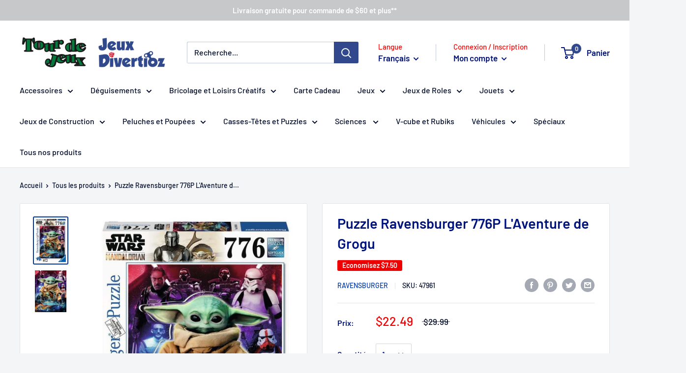

--- FILE ---
content_type: text/javascript
request_url: https://divertioz.com/cdn/shop/t/7/assets/custom.js?v=90373254691674712701752931310
body_size: -731
content:
//# sourceMappingURL=/cdn/shop/t/7/assets/custom.js.map?v=90373254691674712701752931310
